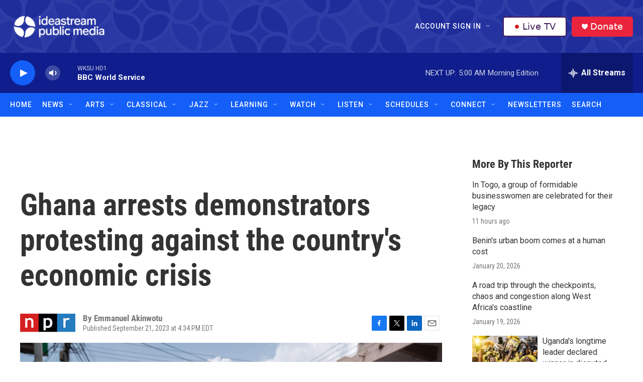

--- FILE ---
content_type: text/html; charset=utf-8
request_url: https://www.google.com/recaptcha/api2/aframe
body_size: 183
content:
<!DOCTYPE HTML><html><head><meta http-equiv="content-type" content="text/html; charset=UTF-8"></head><body><script nonce="CFiF0PtwAbvQFKtm9Ko5WA">/** Anti-fraud and anti-abuse applications only. See google.com/recaptcha */ try{var clients={'sodar':'https://pagead2.googlesyndication.com/pagead/sodar?'};window.addEventListener("message",function(a){try{if(a.source===window.parent){var b=JSON.parse(a.data);var c=clients[b['id']];if(c){var d=document.createElement('img');d.src=c+b['params']+'&rc='+(localStorage.getItem("rc::a")?sessionStorage.getItem("rc::b"):"");window.document.body.appendChild(d);sessionStorage.setItem("rc::e",parseInt(sessionStorage.getItem("rc::e")||0)+1);localStorage.setItem("rc::h",'1769074085147');}}}catch(b){}});window.parent.postMessage("_grecaptcha_ready", "*");}catch(b){}</script></body></html>

--- FILE ---
content_type: text/css
request_url: https://tags.srv.stackadapt.com/sa.css
body_size: -11
content:
:root {
    --sa-uid: '0-1d0d7164-fb19-5da3-4953-9f3f59fdcc57';
}